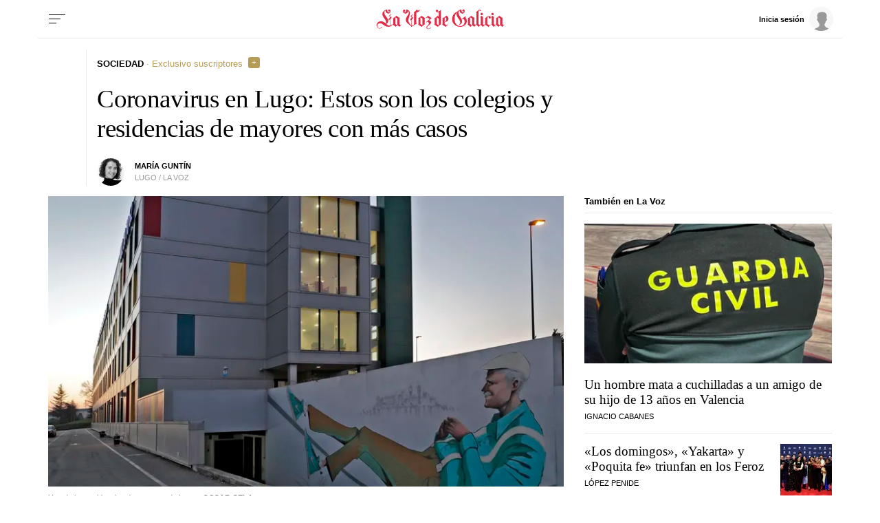

--- FILE ---
content_type: application/javascript
request_url: https://sijai.wemass.com/
body_size: 320
content:
(function() {
    top.postMessage({ message: 'sijai', isCreatingId: true, sijai: '355822bdc58fdd4d60124681c4e42d2307dbcdc390' }, '*');
})();